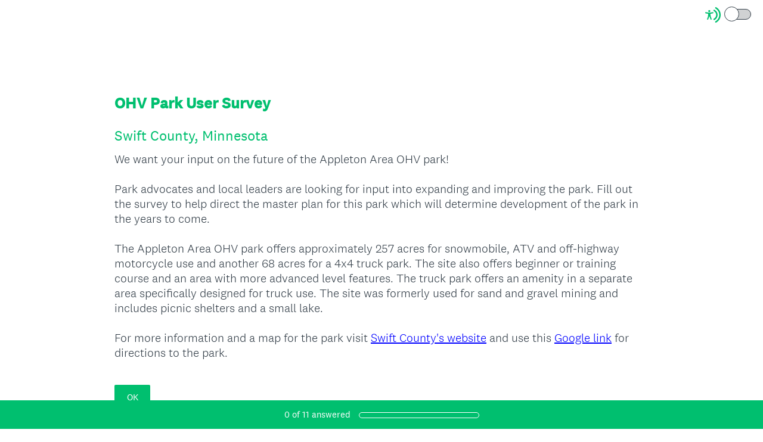

--- FILE ---
content_type: text/html; charset=UTF-8
request_url: https://www.surveymonkey.com/r/AppletonOHV
body_size: 11658
content:



<!DOCTYPE html>
<html lang="en" class="auto-scroll">
  <head>
    <title>OHV Park User Survey</title>
    <meta charset="utf-8">
    
        <meta name="twitter:card" content="summary_large_image">
        <meta property="og:title" content="OHV Park User Survey" />
        <meta property="og:image" content="https://www.surveymonkey.com/collect/images/default_custom_meta_image.jpg" />
        <meta property="og:description" content="Take this survey powered by surveymonkey.com. Create your own surveys for free." />
    
    <meta name="keywords" content="questionnaire, questionnaires, questionaire, questionaires, free online survey, free online surveys" />
    
        <meta name="description" content="Web survey powered by SurveyMonkey.com. Create your own online survey now with SurveyMonkey's expert certified FREE templates." />
    
    
        <link rel="image_src" href="https://prod.smassets.net/assets/responseweb/smlib.globaltemplates/17.13.0/assets/sm_logo_fb.png" />
    
    <meta name="viewport" content="width=device-width, initial-scale=1, user-scalable=yes" /><meta http-equiv="content-language" content="en" />
    
        
            <meta name="robots" content="noindex, follow" />
        
    

    
  
  <script src="https://prod.smassets.net/assets/responseweb/smlib.metrics-client-bundle-min.2c067a0e.js" 
    ></script>
    <script src="https://prod.smassets.net/assets/responseweb/smlib.metrics-product-analytics-bundle-min.af0569ce.js" 
     async="async" ></script>
    
  
  
  
  
  
  <script >
    (function() {
      function initializeTracker() {
        SM.MetricsTracker.initialize(
        // config_start
        {
          "user": {
            "id": 1,
            "isAuthenticated": false
          },
          "amplitudeToken": "beb247315464a13bc86a0940b8c9bf9f","country": null
        }
        // config_end
        );
      }

      if (window.SM && window.SM.MetricsTracker) {
        initializeTracker();
      } else {
        document.addEventListener('MetricsReady', initializeTracker);
      }
    }());
  </script>

    
    
    <link rel="dns-prefetch" href="//www.google-analytics.com" />
    <link rel="dns-prefetch" href="//fonts.gstatic.com" />
    <link rel="dns-prefetch" href="//bam-cell.nr-data.net" />
    <link rel="dns-prefetch" href="//cdn.signalfx.com" />
    <link rel="preconnect" href="//www.google-analytics.com" />
    <link rel="preconnect" href="//fonts.gstatic.com" />
    <link rel="preconnect" href="//bam-cell.nr-data.net" />
    <link rel="preconnect" href="//cdn.signalfx.com" />
    <meta name="google-site-verification" content="T6bFSmsnquJ-zUSMV3Kku9K413VJ80KjprWnV_Bv5lw" />
    <!--[if lt IE 9]>
        <script src="https://prod.smassets.net/assets/responseweb/smlib.ui-html5-bundle-min.bbd1e809.js" 
    ></script>
    <![endif]-->
    
    <!--[if (gt IE 8)|(!IE)]><!-->
    
      
    

    <!--<![endif]-->
    
    
        
          
            <link type="text/css" rel="stylesheet" href="https://prod.smassets.net/assets/responseweb/responseweb-base-bundle-min.1fb3cc35.css" 
     async="true"  />
          
          <link type="text/css" rel="stylesheet" href="https://prod.smassets.net/assets/responseweb/smlib.surveytemplates-survey_page-bundle-min.c76da637.css" 
     async="true"  />
          
            <link id="themeCssLink" rel="stylesheet" href="https://secure.surveymonkey.com/r/themes/4.36.4_4510354_palette-1_FB465018-C9B1-4DB8-86CE-81E95859710C.css" async />
          
          <link rel="stylesheet" href="https://cdn.smassets.net/assets/wds/4_20_2/wds-react/wds-react.min.css">
          <link type="text/css" rel="stylesheet" href="https://prod.smassets.net/assets/responseweb/responseweb-responsewebPkgs-bundle-min.614c8463.css" 
     async="true"  />
        
    
    
    
    
    
    
    <div data-sm-is-mobile></div>
<script id="versionChangedModal" type="text/html">
    <div id="versionChangedModalContainer" class="dialog dialog-b version-dialog">
        <div class="dialog-title-bar">
            <h5>
                <span class="smf-icon notranslate">!</span>
                 This survey was modified by its creator
            </h5>
            <div class="version-warning-text">
                For questions on the page you’re currently on, you’ll need to re-submit your answers. Your answers for previous pages are saved (you’ll see them when you click OK). Survey creators usually make changes only when it’s vital to the data, so thank you for your patience.
            </div>
        </div>
        <div class="dialog-btn-bar clearfix">
            <button class="wds-button wds-button--util dialog-close-btn wds-button--sm btn-txt-primary" id="OK-btn" href="#"> OK</button>
        </div>
    </div>
</script>
    <script type="text/html" id="dialog-title-bar-template">
    <div class="dialog-title-bar">
        <h5><%title%></h5>
    </div>
</script>
<script type="text/html" id="dialog-close-btn-template">
    <a class="dialog-close-btn cbmain" href="#" data-icon="D"></a>
</script>
<script type="text/html" id="dialog-close-btn-template-b">
    <a class="dialog-close-btn cb-dialog-b smf-icon" href="#">å</a>
</script>
<script type="text/html" id="dialog-overlay-template">
    <div class="dialog-overlay<%#isModal%> dialog-overlay-modal<%/isModal%>"></div>
</script>
<script type="text/html" id="dialog-container-template">
    <div class="dialog-container"></div>
</script>
    <link type="text/css" rel="stylesheet" href="https://prod.smassets.net/assets/responseweb/responseweb-version-bundle-min.db31b6fc.css" 
     async="true"  />
    
<link rel="shortcut icon" href="/favicon1.ico" />
    <script src="https://prod.smassets.net/assets/responseweb/responseweb-jquery-bundle-min.a17eeae3.js" 
    ></script>
    
        <script src="https://prod.smassets.net/assets/responseweb/responseweb-response-bundle-min.400dc3c7.js" 
    ></script>
    
    
    
    
    <script>
        document.domain = 'surveymonkey.com';
    </script>
    
    
    
        <script src="https://prod.smassets.net/assets/responseweb/smlib.surveytemplates-sm-react-bundle-min.a68d6acc.js" 
    ></script>
        <script src="https://prod.smassets.net/assets/responseweb/smlib.surveytemplates-sm-polyfill-bundle-min.ef0f0b28.js" 
    ></script>
        <script src="https://prod.smassets.net/assets/responseweb/responseweb-responsewebPkgs_hybrid-bundle-min.c5123b09.js" 
    ></script>
    
    <script src="https://prod.smassets.net/assets/responseweb/responseweb-ui_bundle-bundle-min.a165823c.js" 
    ></script>
    <script src="https://cdn.signalfx.com/o11y-gdi-rum/v0.19.3/splunk-otel-web.js" crossorigin="anonymous"></script>
    <script type="text/javascript">
      window.SplunkRum && window.SplunkRum.init({
          beaconUrl: 'https://rum-ingest.us1.signalfx.com/v1/rum',
          rumAuth: 'QJxCOMQAuo1Z38hup8cdCQ',
          app: 'responseweb',
          environment: 'prod',
          tracer: {
            sampler: new SplunkRum.SessionBasedSampler({
              ratio: 1
            })
          }
        });
    </script>

    
<link rel="canonical" href="https://www.surveymonkey.com/r/AppletonOHV" /></head>

  <!--[if lt IE 7 ]>
  <body id="patas" class="translate survey-body ie ie6">
  <![endif]-->
  <!--[if IE 7 ]>
  <body id="patas" class="translate survey-body ie ie7">
  <![endif]-->
  <!--[if IE 8 ]>
  <body id="patas" class="translate survey-body ie ie8">
  <![endif]-->
  <!--[if IE 9 ]>
  <body id="patas" class="translate survey-body ie ie9">
  <![endif]-->
  <!--[if gt IE 9]>
  <body id="patas" class="translate survey-body ie modern-browser">
  <![endif]-->
  <!--[if (gt IE 9)|(!IE)]><!-->
  <body id="patas" class="translate survey-body modern-browser">
  <!--<![endif]-->
        
    
    
    
    
        
    

    








<!-- Textured Paper, Seamless Paper Texture and Escheresque are from subtlepatterns.com. Made available under CC BY-SA 3.0 License: http://creativecommons.org/licenses/by-sa/3.0/legalcode. -->
<!-- You cannot remove or modify any notice of copyright, trademark or other proprietary right, or any other copyright management information or metadata from wherever it is embedded in the content. -->



<main class="v3theme text_center">
    
    
    
        
    
    
    
    <article data-page-id="128712719" class="survey-page survey-page-white auto-scroll">

        <header class="survey-page-header">
            
                







    <div class="survey-header-controls">
        
        
            <div class="toggle-items-container" tabindex="0" aria-label="Screen Reader Mode" aria-describedby="tooltip">
                <span class="accessibility-icon" role="img" aria-labelledby="screen-reader-mode-icon" ><svg width="16" height="16" viewBox="0 0 16 16" fill="none" xmlns="http://www.w3.org/2000/svg">
<title id="screen-reader-mode-icon">Screen Reader Mode Icon</title>
<path fill-rule="evenodd" clip-rule="evenodd" d="M11.3487 0.0947572C14.1955 1.67594 16 4.67914 16 7.99884C16 11.3204 14.1935 14.325 11.3441 15.9055C10.9805 16.1072 10.5224 15.9755 10.3209 15.6114C10.1195 15.2473 10.2509 14.7886 10.6146 14.5869C12.9898 13.2695 14.4945 10.7668 14.4945 7.99884C14.4945 5.23241 12.9915 2.73091 10.6184 1.41284C10.2549 1.21092 10.1236 0.75216 10.3253 0.388184C10.527 0.0242077 10.9852 -0.10716 11.3487 0.0947572ZM9.60113 2.72263C11.5833 3.7122 12.8633 5.74103 12.8633 7.99884C12.8633 10.2623 11.5768 12.2953 9.58697 13.2821C9.21444 13.4668 8.76288 13.3142 8.57837 12.9412C8.39386 12.5682 8.54629 12.1161 8.91882 11.9314C10.4006 11.1966 11.3578 9.68383 11.3578 7.99884C11.3578 6.31805 10.4054 4.80846 8.92932 4.07153C8.55728 3.88579 8.40607 3.43325 8.59158 3.06076C8.77709 2.68827 9.2291 2.53689 9.60113 2.72263Z"/>
<path d="M4.20162 9.56261L3.12244 12.595C3.09591 12.671 3.05473 12.7408 3.00131 12.8004C2.94789 12.86 2.88331 12.9081 2.81135 12.942C2.70326 12.9935 2.58256 13.0113 2.46455 12.993C2.34653 12.9747 2.23651 12.9212 2.14844 12.8392C2.06036 12.7573 1.9982 12.6506 1.96981 12.5327C1.94143 12.4148 1.94811 12.2909 1.989 12.1769L2.74141 10.058C2.80112 9.89856 2.8483 9.73455 2.88249 9.56752C2.9129 9.39793 2.93463 9.22685 2.9476 9.05497C2.97654 8.74474 2.99704 8.40876 3.01272 8.08627C3.02839 7.76378 3.03924 7.4511 3.04768 7.19237C3.05854 6.86988 2.97292 6.84904 2.7185 6.78773L2.66545 6.77546L0.495036 6.35978C0.416976 6.34578 0.342398 6.31627 0.275569 6.27292C0.208739 6.22958 0.15097 6.17326 0.105567 6.10719C0.0381176 6.00709 0.00139149 5.8889 3.87609e-05 5.76756C-0.00131397 5.64623 0.0327677 5.52722 0.0979684 5.4256C0.163169 5.32397 0.256556 5.24431 0.366305 5.19669C0.476055 5.14908 0.597231 5.13565 0.714489 5.15811L3.04648 5.60322C3.13932 5.6118 3.22976 5.62284 3.32501 5.63387C3.61199 5.67386 3.90113 5.69557 4.19077 5.69886C4.55131 5.6917 4.91118 5.66428 5.26874 5.61671C5.37726 5.60445 5.47975 5.59096 5.58224 5.58115L7.7828 5.16179C7.93892 5.12887 8.1015 5.16017 8.23497 5.24885C8.30112 5.29437 8.35772 5.3528 8.40148 5.42075C8.44524 5.4887 8.47528 5.56482 8.48986 5.64468C8.50445 5.72454 8.50328 5.80655 8.48643 5.88595C8.46959 5.96535 8.43739 6.04055 8.39172 6.10719C8.34694 6.17368 8.2897 6.23054 8.22328 6.27451C8.15687 6.31849 8.08258 6.34871 8.00467 6.36346L5.90178 6.76565C5.83184 6.7816 5.76914 6.79263 5.71367 6.80121C5.49422 6.83923 5.3857 6.85885 5.39897 7.17643C5.40861 7.40818 5.43634 7.6853 5.47252 7.97469C5.51472 8.31434 5.57019 8.67484 5.62806 9.00469C5.66544 9.22173 5.70041 9.39585 5.74864 9.56261C5.79687 9.72938 5.8439 9.89982 5.91625 10.1046L6.65298 12.1769C6.69388 12.2909 6.70056 12.4148 6.67217 12.5327C6.64379 12.6506 6.58162 12.7573 6.49355 12.8392C6.40547 12.9212 6.29545 12.9747 6.17744 12.993C6.05942 13.0113 5.93872 12.9935 5.83064 12.942C5.75868 12.9081 5.6941 12.86 5.64068 12.8004C5.58726 12.7408 5.54608 12.671 5.51954 12.595L4.43675 9.56874L4.31617 9.34435L4.19559 9.56261H4.20162ZM4.24865 3C4.49498 2.99979 4.73377 3.08645 4.92432 3.24521C5.11487 3.40397 5.24539 3.62501 5.29364 3.87067C5.34189 4.11632 5.30488 4.37139 5.18892 4.59241C5.07296 4.81342 4.88523 4.98671 4.65771 5.08275C4.43019 5.17878 4.17697 5.19161 3.94119 5.11906C3.70541 5.04651 3.50166 4.89306 3.36467 4.68486C3.22768 4.47667 3.16591 4.2266 3.1899 3.97729C3.21389 3.72797 3.32215 3.49483 3.49624 3.31759C3.59485 3.2168 3.71211 3.13685 3.84124 3.08234C3.97037 3.02784 4.10883 2.99985 4.24865 3Z"/>
</svg>
 </span>
                <div class="classic-oqaat-toggle-container">
                    <label for="classic-oqaat-toggle" class="oqaat-toggle-switch">
                        <input class="classic-oqaat-input OQAAT" role="switch" aria-label="Survey Format Toggle" aria-describedby="tooltip" id="classic-oqaat-toggle" placeholder="toggle survey format " type="checkbox" value="/r/AppletonOHV?survey_format=CLASSIC" >
                        <span class="oqaat-slider round"></span>
                    </label>
                </div>
                <div class="toggle-tooltip" id="tooltip" role="tooltip">
                    
                        <p>Check <b>SCREEN READER MODE</b> to make this survey compatible with screen readers.</p>
                    
                    <div class="tooltip-close-btn" role="button"></div>
                    <span class="tip"></span>
                </div>
            </div>
        
        
    </div>


<span id="version-changed" style="visibility: hidden" version-changed=False></span>


            
        </header>

        <section class="survey-page-body
            ">

            <div
                id="new-commenting-sheet"
                data-survey-id="286541661"
                data-mentioned-comment-id='None'
                data-language-code='en'
                data-sm-comment-sheet
            >
            </div>

            
                
    <div class="survey-title-container clearfix  survey-title-align-left has-survey-title ">
        <div class="survey-title-table-wrapper">
            
                <table role="presentation" class="survey-title-table table-reset">
                    <tbody>
                    <tr>
                        
                            <td class="survey-title-cell">
                                <h1 class="survey-title user-generated notranslate">
                                        <span class="title-text">
                                            
                                                OHV Park User Survey
                                            
                                        </span>
                                </h1>
                            </td>
                        
                    </tr>
                    </tbody>
                </table>
            
        </div>
    </div>







    <div class="page-title-container page-title-container-v3 clearfix">
        
            
            <div class="notranslate">
                <h2 class="page-title-wrapper clearfix">
                    <span class="page-number">
                    
                    </span>

                    <span class="page-title user-generated">
                    
                        Swift County, Minnesota
                    
                    </span>
                </h2>
            </div>
        
    </div>



    <div class="h3 page-subtitle overlay user-generated notranslate" role="heading" aria-level="3"><div>We want your input on the future of the Appleton Area OHV park!<br><br>Park advocates and local leaders are looking for input into expanding and improving the park.&nbsp;Fill out the survey to help direct the master plan for this park which will determine development of the park in the years to come.<br><br>The Appleton Area OHV park offers approximately 257 acres for snowmobile, ATV and off-highway motorcycle use and another 68 acres for a 4x4 truck park. The site also offers beginner or training course and an area with more advanced level features. The truck park offers an amenity in a separate area specifically designed for truck use. The site was formerly used for sand and gravel mining and includes picnic shelters and a small lake.&nbsp;<br><br>For more information and a map for the park visit <a href="https://www.swiftcounty.com/index.asp?Type=B_BASIC&amp;SEC={BA308AAB-A53D-49C0-902B-0E794F198961}" rel="nofollow" target="_blank">Swift County's website</a> and use this <a href="https://www.google.com/maps/dir//appleton+area+ohv+park/@45.1520333,-96.1502519,10z/data=!4m8!4m7!1m0!1m5!1m1!1s0x52cb10b486e42c69:0x29ebafa053d530b8!2m2!1d-95.9927222!2d45.2197359" rel="nofollow" target="_blank">Google&nbsp;link</a> for directions to the park.</div>
            <button class="new-button ok-button user-generated notranslate" type="submit">
                OK
            </button>
        
    </div>





            

            <form name="surveyForm"
                  action=""
                  method="post"
                  enctype="multipart/form-data"
                  novalidate
                  data-survey-page-form
            >
                
	


                
                    <div class="questions clearfix">

    

        <div class="question-click-shield" tabindex="-1"></div><div class="question-row clearfix overlay
                   "  tabindex="-1" >

  
<div data-question-type="open_ended_single"
     data-rq-question-type="open_ended"
     class="question-container
    
    ">

    <div id="question-field-489820981"
        data-qnumber="1"
        data-qdispnumber="1"
        data-question-id="489820981"
        class=" question-open-ended-single qn question single"
        
        
    >
        
        
            <h3 class="screenreader-only">Question Title</h3><div class=" question-fieldset question-legend"  >
                
                
                <h4 id="question-title-489820981" class=" question-title-container ">
                    <span class="required-asterisk notranslate">
                            *
                        </span>

                    
                        <span class="question-number notranslate">
                            1<span class="question-dot">.</span>
                        </span>
                    
                    
                <span class="user-generated notranslate
                ">
                Zip Code:</span>
                
                    
                </h4>
                <div class="question-body clearfix notranslate ">
                    
    

    
      <div
        id="open-ended-single_489820981"
        data-question-id=489820981
        data-response=""
        data-sm-open-single
        maxlength=20000
        data-ng="true"
        
        data-size="50"
        data-labeledby="question-title-489820981"
        >
      </div>
    

    

                </div>
            </div>
    </div>
</div>
                <button id="489820981-ok" class="new-button ok-button user-generated notranslate hide" type="submit">
                    OK
                </button>
            </div><div class="question-click-shield" tabindex="-1"></div><div class="question-row clearfix overlay
                   "  tabindex="-1" ><div data-question-type="multiple_choice_vertical_two_col"
     data-rq-question-type="multiple_choice_vertical_two_col"
     class="question-container
    
    ">

    <div id="question-field-489831832"
        data-qnumber="2"
        data-qdispnumber="2"
        data-question-id="489831832"
        class=" question-multiple-choice qn question vertical_two_col"
        
        
    >
        
        
            <h3 class="screenreader-only">Question Title</h3><fieldset class=" question-fieldset"  >
                <legend class="question-legend">
                    
                    
                    <h4 id="question-title-489831832" class="
                     question-title-container ">
                        <span class="required-asterisk notranslate">
                                *
                            </span>

                        
                            <span class="question-number notranslate">
                                2<span class="question-dot">.</span>
                            </span>
                        
                        
                <span class="user-generated notranslate
                ">
                Age (please check all that apply if you are filling out for group/family):</span>
                
                        
                    </h4>
                </legend>
                <div class="question-body clearfix notranslate ">
                    
    
        
            <div class="answer-option-col
                            answer-option-col-2"
            >
        
        <div class="answer-option-cell
                    "
            data-answer-id=3237490940
        >
            
    
    
    

    
        
        
        
        
        
    

    
    

    <div data-sm-checkbox class="checkbox-button-container ">
        <input id="489831832_3237490940"
               name="489831832[]"
               type="checkbox"
               class="checkbox-button-input  "
               value="3237490940"
               
               
               
        />
        <label class="answer-label checkbox-button-label no-touch touch-sensitive clearfix
                
                "
               for="489831832_3237490940">

            <span class="checkbox-button-display ">
            </span>


            
                <span class="checkbox-button-label-text question-body-font-theme user-generated ">
                    0-15
                    
                </span>
            
        </label>
        
    </div>


        </div>

        

        
    
        
        <div class="answer-option-cell
                    "
            data-answer-id=3237490941
        >
            
    
    
    

    
        
        
        
        
        
    

    
    

    <div data-sm-checkbox class="checkbox-button-container ">
        <input id="489831832_3237490941"
               name="489831832[]"
               type="checkbox"
               class="checkbox-button-input  "
               value="3237490941"
               
               
               
        />
        <label class="answer-label checkbox-button-label no-touch touch-sensitive clearfix
                
                "
               for="489831832_3237490941">

            <span class="checkbox-button-display ">
            </span>


            
                <span class="checkbox-button-label-text question-body-font-theme user-generated ">
                    16-21
                    
                </span>
            
        </label>
        
    </div>


        </div>

        

        
    
        
        <div class="answer-option-cell
                    "
            data-answer-id=3237490942
        >
            
    
    
    

    
        
        
        
        
        
    

    
    

    <div data-sm-checkbox class="checkbox-button-container ">
        <input id="489831832_3237490942"
               name="489831832[]"
               type="checkbox"
               class="checkbox-button-input  "
               value="3237490942"
               
               
               
        />
        <label class="answer-label checkbox-button-label no-touch touch-sensitive clearfix
                
                "
               for="489831832_3237490942">

            <span class="checkbox-button-display ">
            </span>


            
                <span class="checkbox-button-label-text question-body-font-theme user-generated ">
                    22-35
                    
                </span>
            
        </label>
        
    </div>


        </div>

        

        
            </div>
        
    
        
            <div class="answer-option-col
                            answer-option-col-2"
            >
        
        <div class="answer-option-cell
                    "
            data-answer-id=3237490943
        >
            
    
    
    

    
        
        
        
        
        
    

    
    

    <div data-sm-checkbox class="checkbox-button-container ">
        <input id="489831832_3237490943"
               name="489831832[]"
               type="checkbox"
               class="checkbox-button-input  "
               value="3237490943"
               
               
               
        />
        <label class="answer-label checkbox-button-label no-touch touch-sensitive clearfix
                
                "
               for="489831832_3237490943">

            <span class="checkbox-button-display ">
            </span>


            
                <span class="checkbox-button-label-text question-body-font-theme user-generated ">
                    36-54
                    
                </span>
            
        </label>
        
    </div>


        </div>

        

        
    
        
        <div class="answer-option-cell
                    "
            data-answer-id=3237490944
        >
            
    
    
    

    
        
        
        
        
        
    

    
    

    <div data-sm-checkbox class="checkbox-button-container ">
        <input id="489831832_3237490944"
               name="489831832[]"
               type="checkbox"
               class="checkbox-button-input  "
               value="3237490944"
               
               
               
        />
        <label class="answer-label checkbox-button-label no-touch touch-sensitive clearfix
                
                "
               for="489831832_3237490944">

            <span class="checkbox-button-display ">
            </span>


            
                <span class="checkbox-button-label-text question-body-font-theme user-generated ">
                    55+
                    
                </span>
            
        </label>
        
    </div>


        </div>

        

        
            </div>
        
    
    
    

    
    

    
    


                </div>
            </fieldset>
    </div>
</div>

    
                <button id="489831832-ok" class="new-button ok-button user-generated notranslate hide" type="submit">
                    OK
                </button>
            </div><div class="question-click-shield" tabindex="-1"></div><div class="question-row clearfix overlay
                   "  tabindex="-1" >

  
<div data-question-type="open_ended_single"
     data-rq-question-type="open_ended"
     class="question-container
    
    ">

    <div id="question-field-489832057"
        data-qnumber="3"
        data-qdispnumber="3"
        data-question-id="489832057"
        class=" question-open-ended-single qn question single"
        
        
    >
        
        
            <h3 class="screenreader-only">Question Title</h3><div class=" question-fieldset question-legend"  >
                
                
                <h4 id="question-title-489832057" class=" question-title-container ">
                    <span class="required-asterisk notranslate">
                            *
                        </span>

                    
                        <span class="question-number notranslate">
                            3<span class="question-dot">.</span>
                        </span>
                    
                    
                <span class="user-generated notranslate
                ">
                How many people in your party?</span>
                
                    
                </h4>
                <div class="question-body clearfix notranslate ">
                    
    

    
      <div
        id="open-ended-single_489832057"
        data-question-id=489832057
        data-response=""
        data-sm-open-single
        maxlength=20000
        data-ng="true"
        
        data-size="50"
        data-labeledby="question-title-489832057"
        >
      </div>
    

    

                </div>
            </div>
    </div>
</div>
                <button id="489832057-ok" class="new-button ok-button user-generated notranslate hide" type="submit">
                    OK
                </button>
            </div><div class="question-click-shield" tabindex="-1"></div><div class="question-row clearfix overlay
                   "  tabindex="-1" >

  
<div data-question-type="open_ended_single"
     data-rq-question-type="open_ended"
     class="question-container
    
    ">

    <div id="question-field-489832671"
        data-qnumber="4"
        data-qdispnumber="4"
        data-question-id="489832671"
        class=" question-open-ended-single qn question single"
        
        
    >
        
        
            <h3 class="screenreader-only">Question Title</h3><div class=" question-fieldset question-legend"  >
                
                
                <h4 id="question-title-489832671" class=" question-title-container ">
                    <span class="required-asterisk notranslate">
                            *
                        </span>

                    
                        <span class="question-number notranslate">
                            4<span class="question-dot">.</span>
                        </span>
                    
                    
                <span class="user-generated notranslate
                ">
                How many miles do you travel to get to the park?</span>
                
                    
                </h4>
                <div class="question-body clearfix notranslate ">
                    
    

    
      <div
        id="open-ended-single_489832671"
        data-question-id=489832671
        data-response=""
        data-sm-open-single
        maxlength=20000
        data-ng="true"
        
        data-size="50"
        data-labeledby="question-title-489832671"
        >
      </div>
    

    

                </div>
            </div>
    </div>
</div>
                <button id="489832671-ok" class="new-button ok-button user-generated notranslate hide" type="submit">
                    OK
                </button>
            </div><div class="question-click-shield" tabindex="-1"></div><div class="question-row clearfix overlay
                   "  tabindex="-1" ><div data-question-type="multiple_choice_vertical"
     data-rq-question-type="multiple_choice_vertical"
     class="question-container
    
    ">

    <div id="question-field-489835361"
        data-qnumber="5"
        data-qdispnumber="5"
        data-question-id="489835361"
        class=" question-multiple-choice qn question vertical"
        
        
    >
        
        
            <h3 class="screenreader-only">Question Title</h3><fieldset class=" question-fieldset"  >
                <legend class="question-legend">
                    
                    
                    <h4 id="question-title-489835361" class="
                     question-title-container ">
                        <span class="required-asterisk notranslate">
                                *
                            </span>

                        
                            <span class="question-number notranslate">
                                5<span class="question-dot">.</span>
                            </span>
                        
                        
                <span class="user-generated notranslate
                ">
                How many times have you visited the park?</span>
                
                        
                    </h4>
                </legend>
                <div class="question-body clearfix notranslate ">
                    
    
        
            <div class=""
            >
        
        <div class="answer-option-cell
                    "
            data-answer-id=3237514976
        >
            
    
    
    

    
        
        
        
        
        
    

    
    

    <div data-sm-checkbox class="checkbox-button-container ">
        <input id="489835361_3237514976"
               name="489835361[]"
               type="checkbox"
               class="checkbox-button-input  "
               value="3237514976"
               
               
               
        />
        <label class="answer-label checkbox-button-label no-touch touch-sensitive clearfix
                
                "
               for="489835361_3237514976">

            <span class="checkbox-button-display ">
            </span>


            
                <span class="checkbox-button-label-text question-body-font-theme user-generated ">
                    0 - Never visited
                    
                </span>
            
        </label>
        
    </div>


        </div>

        

        
    
        
        <div class="answer-option-cell
                    "
            data-answer-id=3237514977
        >
            
    
    
    

    
        
        
        
        
        
    

    
    

    <div data-sm-checkbox class="checkbox-button-container ">
        <input id="489835361_3237514977"
               name="489835361[]"
               type="checkbox"
               class="checkbox-button-input  "
               value="3237514977"
               
               
               
        />
        <label class="answer-label checkbox-button-label no-touch touch-sensitive clearfix
                
                "
               for="489835361_3237514977">

            <span class="checkbox-button-display ">
            </span>


            
                <span class="checkbox-button-label-text question-body-font-theme user-generated ">
                    1 - This is my first visit
                    
                </span>
            
        </label>
        
    </div>


        </div>

        

        
    
        
        <div class="answer-option-cell
                    "
            data-answer-id=3237514978
        >
            
    
    
    

    
        
        
        
        
        
    

    
    

    <div data-sm-checkbox class="checkbox-button-container ">
        <input id="489835361_3237514978"
               name="489835361[]"
               type="checkbox"
               class="checkbox-button-input  "
               value="3237514978"
               
               
               
        />
        <label class="answer-label checkbox-button-label no-touch touch-sensitive clearfix
                
                "
               for="489835361_3237514978">

            <span class="checkbox-button-display ">
            </span>


            
                <span class="checkbox-button-label-text question-body-font-theme user-generated ">
                    2-10 - I've visited a few times
                    
                </span>
            
        </label>
        
    </div>


        </div>

        

        
    
        
        <div class="answer-option-cell
                    "
            data-answer-id=3237514979
        >
            
    
    
    

    
        
        
        
        
        
    

    
    

    <div data-sm-checkbox class="checkbox-button-container ">
        <input id="489835361_3237514979"
               name="489835361[]"
               type="checkbox"
               class="checkbox-button-input  "
               value="3237514979"
               
               
               
        />
        <label class="answer-label checkbox-button-label no-touch touch-sensitive clearfix
                
                "
               for="489835361_3237514979">

            <span class="checkbox-button-display ">
            </span>


            
                <span class="checkbox-button-label-text question-body-font-theme user-generated ">
                    10+ - I'm a regular visitor
                    
                </span>
            
        </label>
        
    </div>


        </div>

        

        
            </div>
        
    
    
    

    
    

    
    


                </div>
            </fieldset>
    </div>
</div>

    
                <button id="489835361-ok" class="new-button ok-button user-generated notranslate hide" type="submit">
                    OK
                </button>
            </div><div class="question-click-shield" tabindex="-1"></div><div class="question-row clearfix overlay
                   "  tabindex="-1" ><div data-question-type="multiple_choice_vertical"
     data-rq-question-type="multiple_choice_vertical"
     class="question-container
    
    ">

    <div id="question-field-489836349"
        data-qnumber="6"
        data-qdispnumber="6"
        data-question-id="489836349"
        class=" question-multiple-choice qn question vertical"
        
        
    >
        
        
            <h3 class="screenreader-only">Question Title</h3><fieldset class=" question-fieldset"  >
                <legend class="question-legend">
                    
                    
                    <h4 id="question-title-489836349" class="
                     question-title-container ">
                        <span class="required-asterisk notranslate">
                                *
                            </span>

                        
                            <span class="question-number notranslate">
                                6<span class="question-dot">.</span>
                            </span>
                        
                        
                <span class="user-generated notranslate
                ">
                How long is your typical stay?</span>
                
                        
                    </h4>
                </legend>
                <div class="question-body clearfix notranslate ">
                    
    
        
            <div class=""
            >
        
        <div class="answer-option-cell
                    "
            data-answer-id=3237522008
        >
            
    
    
    

    
        
        
        
        
        
    

    
    

    <div data-sm-checkbox class="checkbox-button-container ">
        <input id="489836349_3237522008"
               name="489836349[]"
               type="checkbox"
               class="checkbox-button-input  "
               value="3237522008"
               
               
               
        />
        <label class="answer-label checkbox-button-label no-touch touch-sensitive clearfix
                
                "
               for="489836349_3237522008">

            <span class="checkbox-button-display ">
            </span>


            
                <span class="checkbox-button-label-text question-body-font-theme user-generated ">
                    Less than 1 hour
                    
                </span>
            
        </label>
        
    </div>


        </div>

        

        
    
        
        <div class="answer-option-cell
                    "
            data-answer-id=3237522009
        >
            
    
    
    

    
        
        
        
        
        
    

    
    

    <div data-sm-checkbox class="checkbox-button-container ">
        <input id="489836349_3237522009"
               name="489836349[]"
               type="checkbox"
               class="checkbox-button-input  "
               value="3237522009"
               
               
               
        />
        <label class="answer-label checkbox-button-label no-touch touch-sensitive clearfix
                
                "
               for="489836349_3237522009">

            <span class="checkbox-button-display ">
            </span>


            
                <span class="checkbox-button-label-text question-body-font-theme user-generated ">
                    1 - 2 hours
                    
                </span>
            
        </label>
        
    </div>


        </div>

        

        
    
        
        <div class="answer-option-cell
                    "
            data-answer-id=3237522010
        >
            
    
    
    

    
        
        
        
        
        
    

    
    

    <div data-sm-checkbox class="checkbox-button-container ">
        <input id="489836349_3237522010"
               name="489836349[]"
               type="checkbox"
               class="checkbox-button-input  "
               value="3237522010"
               
               
               
        />
        <label class="answer-label checkbox-button-label no-touch touch-sensitive clearfix
                
                "
               for="489836349_3237522010">

            <span class="checkbox-button-display ">
            </span>


            
                <span class="checkbox-button-label-text question-body-font-theme user-generated ">
                    Full day
                    
                </span>
            
        </label>
        
    </div>


        </div>

        

        
    
        
        <div class="answer-option-cell
                    "
            data-answer-id=3237522011
        >
            
    
    
    

    
        
        
        
        
        
    

    
    

    <div data-sm-checkbox class="checkbox-button-container ">
        <input id="489836349_3237522011"
               name="489836349[]"
               type="checkbox"
               class="checkbox-button-input  "
               value="3237522011"
               
               
               
        />
        <label class="answer-label checkbox-button-label no-touch touch-sensitive clearfix
                
                "
               for="489836349_3237522011">

            <span class="checkbox-button-display ">
            </span>


            
                <span class="checkbox-button-label-text question-body-font-theme user-generated ">
                    Multiple days
                    
                </span>
            
        </label>
        
    </div>


        </div>

        

        
            </div>
        
    
    
    
        
        
        
        
        

        <div class="other-answer-container other-answer-option-container" data-answer-id=3237546757>
            
                
                    
    
    
    

    
        
        
        
        
        
    

    
    

    <div data-sm-checkbox class="checkbox-button-container ">
        <input id="489836349_3237546757"
               name="489836349[]"
               type="checkbox"
               class="checkbox-button-input  "
               value="3237546757"
               
               
                   data-other-answer
               
               
        />
        <label class="answer-label checkbox-button-label no-touch touch-sensitive clearfix
                
                "
               for="489836349_3237546757">

            <span class="checkbox-button-display ">
            </span>


            
                <span class="checkbox-button-label-text question-body-font-theme user-generated ">
                    Other (please specify)
                    
                </span>
            
        </label>
        
    </div>

                
            
            
    
    
        <input id="489836349_other"
               name="489836349_other"
               type="text"
               class="text other-answer-text"
               maxlength=20000
               
               size="50"
               
                   aria-label="Other (please specify)"
               
               
               data-other-text />
    
    

        </div>
    

    
    

    
    


                </div>
            </fieldset>
    </div>
</div>

    
                <button id="489836349-ok" class="new-button ok-button user-generated notranslate hide" type="submit">
                    OK
                </button>
            </div><div class="question-click-shield" tabindex="-1"></div><div class="question-row clearfix overlay
                   "  tabindex="-1" ><div data-question-type="multiple_choice_vertical"
     data-rq-question-type="multiple_choice_vertical"
     class="question-container
    
    ">

    <div id="question-field-489837203"
        data-qnumber="7"
        data-qdispnumber="7"
        data-question-id="489837203"
        class=" question-multiple-choice qn question vertical"
        
        
    >
        
        
            <h3 class="screenreader-only">Question Title</h3><fieldset class=" question-fieldset"  >
                <legend class="question-legend">
                    
                    
                    <h4 id="question-title-489837203" class="
                     question-title-container ">
                        <span class="required-asterisk notranslate">
                                *
                            </span>

                        
                            <span class="question-number notranslate">
                                7<span class="question-dot">.</span>
                            </span>
                        
                        
                <span class="user-generated notranslate
                ">
                How did you learn about the park?</span>
                
                        
                    </h4>
                </legend>
                <div class="question-body clearfix notranslate ">
                    
    
        
            <div class=""
            >
        
        <div class="answer-option-cell
                    "
            data-answer-id=3237526539
        >
            
    
    
    

    
        
        
        
        
        
    

    
    

    <div data-sm-checkbox class="checkbox-button-container ">
        <input id="489837203_3237526539"
               name="489837203[]"
               type="checkbox"
               class="checkbox-button-input  "
               value="3237526539"
               
               
               
        />
        <label class="answer-label checkbox-button-label no-touch touch-sensitive clearfix
                
                "
               for="489837203_3237526539">

            <span class="checkbox-button-display ">
            </span>


            
                <span class="checkbox-button-label-text question-body-font-theme user-generated ">
                    Friend/family
                    
                </span>
            
        </label>
        
    </div>


        </div>

        

        
    
        
        <div class="answer-option-cell
                    "
            data-answer-id=3237526540
        >
            
    
    
    

    
        
        
        
        
        
    

    
    

    <div data-sm-checkbox class="checkbox-button-container ">
        <input id="489837203_3237526540"
               name="489837203[]"
               type="checkbox"
               class="checkbox-button-input  "
               value="3237526540"
               
               
               
        />
        <label class="answer-label checkbox-button-label no-touch touch-sensitive clearfix
                
                "
               for="489837203_3237526540">

            <span class="checkbox-button-display ">
            </span>


            
                <span class="checkbox-button-label-text question-body-font-theme user-generated ">
                    County website
                    
                </span>
            
        </label>
        
    </div>


        </div>

        

        
    
        
        <div class="answer-option-cell
                    "
            data-answer-id=3237526541
        >
            
    
    
    

    
        
        
        
        
        
    

    
    

    <div data-sm-checkbox class="checkbox-button-container ">
        <input id="489837203_3237526541"
               name="489837203[]"
               type="checkbox"
               class="checkbox-button-input  "
               value="3237526541"
               
               
               
        />
        <label class="answer-label checkbox-button-label no-touch touch-sensitive clearfix
                
                "
               for="489837203_3237526541">

            <span class="checkbox-button-display ">
            </span>


            
                <span class="checkbox-button-label-text question-body-font-theme user-generated ">
                    Facebook page
                    
                </span>
            
        </label>
        
    </div>


        </div>

        

        
            </div>
        
    
    
    
        
        
        
        
        

        <div class="other-answer-container other-answer-option-container" data-answer-id=3237526543>
            
                
                    
    
    
    

    
        
        
        
        
        
    

    
    

    <div data-sm-checkbox class="checkbox-button-container ">
        <input id="489837203_3237526543"
               name="489837203[]"
               type="checkbox"
               class="checkbox-button-input  "
               value="3237526543"
               
               
                   data-other-answer
               
               
        />
        <label class="answer-label checkbox-button-label no-touch touch-sensitive clearfix
                
                "
               for="489837203_3237526543">

            <span class="checkbox-button-display ">
            </span>


            
                <span class="checkbox-button-label-text question-body-font-theme user-generated ">
                    Other (please specify)
                    
                </span>
            
        </label>
        
    </div>

                
            
            
    
    
        <input id="489837203_other"
               name="489837203_other"
               type="text"
               class="text other-answer-text"
               maxlength=20000
               
               size="50"
               
                   aria-label="Other (please specify)"
               
               
               data-other-text />
    
    

        </div>
    

    
    

    
    


                </div>
            </fieldset>
    </div>
</div>

    
                <button id="489837203-ok" class="new-button ok-button user-generated notranslate hide" type="submit">
                    OK
                </button>
            </div><div class="question-click-shield" tabindex="-1"></div><div class="question-row clearfix overlay
                   "  tabindex="-1" ><div data-question-type="multiple_choice_vertical_two_col"
     data-rq-question-type="multiple_choice_vertical_two_col"
     class="question-container
    
    ">

    <div id="question-field-489839571"
        data-qnumber="8"
        data-qdispnumber="8"
        data-question-id="489839571"
        class=" question-multiple-choice qn question vertical_two_col"
        
        
    >
        
        
            <h3 class="screenreader-only">Question Title</h3><fieldset class=" question-fieldset"  >
                <legend class="question-legend">
                    
                    
                    <h4 id="question-title-489839571" class="
                     question-title-container ">
                        <span class="required-asterisk notranslate">
                                *
                            </span>

                        
                            <span class="question-number notranslate">
                                8<span class="question-dot">.</span>
                            </span>
                        
                        
                <span class="user-generated notranslate
                ">
                Why do you visit the park? (Check all that apply)</span>
                
                        
                    </h4>
                </legend>
                <div class="question-body clearfix notranslate ">
                    
    
        
            <div class="answer-option-col
                            answer-option-col-2"
            >
        
        <div class="answer-option-cell
                    "
            data-answer-id=3237541668
        >
            
    
    
    

    
        
        
        
        
        
    

    
    

    <div data-sm-checkbox class="checkbox-button-container ">
        <input id="489839571_3237541668"
               name="489839571[]"
               type="checkbox"
               class="checkbox-button-input  "
               value="3237541668"
               
               
               
        />
        <label class="answer-label checkbox-button-label no-touch touch-sensitive clearfix
                
                "
               for="489839571_3237541668">

            <span class="checkbox-button-display ">
            </span>


            
                <span class="checkbox-button-label-text question-body-font-theme user-generated ">
                    ATV Class 1
                    
                </span>
            
        </label>
        
    </div>


        </div>

        

        
    
        
        <div class="answer-option-cell
                    "
            data-answer-id=3237541669
        >
            
    
    
    

    
        
        
        
        
        
    

    
    

    <div data-sm-checkbox class="checkbox-button-container ">
        <input id="489839571_3237541669"
               name="489839571[]"
               type="checkbox"
               class="checkbox-button-input  "
               value="3237541669"
               
               
               
        />
        <label class="answer-label checkbox-button-label no-touch touch-sensitive clearfix
                
                "
               for="489839571_3237541669">

            <span class="checkbox-button-display ">
            </span>


            
                <span class="checkbox-button-label-text question-body-font-theme user-generated ">
                    ATV Class 2
                    
                </span>
            
        </label>
        
    </div>


        </div>

        

        
    
        
        <div class="answer-option-cell
                    "
            data-answer-id=3237541670
        >
            
    
    
    

    
        
        
        
        
        
    

    
    

    <div data-sm-checkbox class="checkbox-button-container ">
        <input id="489839571_3237541670"
               name="489839571[]"
               type="checkbox"
               class="checkbox-button-input  "
               value="3237541670"
               
               
               
        />
        <label class="answer-label checkbox-button-label no-touch touch-sensitive clearfix
                
                "
               for="489839571_3237541670">

            <span class="checkbox-button-display ">
            </span>


            
                <span class="checkbox-button-label-text question-body-font-theme user-generated ">
                    4x4 Off-road Vehicle
                    
                </span>
            
        </label>
        
    </div>


        </div>

        

        
    
        
        <div class="answer-option-cell
                    "
            data-answer-id=3237541671
        >
            
    
    
    

    
        
        
        
        
        
    

    
    

    <div data-sm-checkbox class="checkbox-button-container ">
        <input id="489839571_3237541671"
               name="489839571[]"
               type="checkbox"
               class="checkbox-button-input  "
               value="3237541671"
               
               
               
        />
        <label class="answer-label checkbox-button-label no-touch touch-sensitive clearfix
                
                "
               for="489839571_3237541671">

            <span class="checkbox-button-display ">
            </span>


            
                <span class="checkbox-button-label-text question-body-font-theme user-generated ">
                    Off Highway Motorcycle
                    
                </span>
            
        </label>
        
    </div>


        </div>

        

        
    
        
        <div class="answer-option-cell
                    "
            data-answer-id=3237541672
        >
            
    
    
    

    
        
        
        
        
        
    

    
    

    <div data-sm-checkbox class="checkbox-button-container ">
        <input id="489839571_3237541672"
               name="489839571[]"
               type="checkbox"
               class="checkbox-button-input  "
               value="3237541672"
               
               
               
        />
        <label class="answer-label checkbox-button-label no-touch touch-sensitive clearfix
                
                "
               for="489839571_3237541672">

            <span class="checkbox-button-display ">
            </span>


            
                <span class="checkbox-button-label-text question-body-font-theme user-generated ">
                    Swim
                    
                </span>
            
        </label>
        
    </div>


        </div>

        

        
    
        
        <div class="answer-option-cell
                    "
            data-answer-id=3237541673
        >
            
    
    
    

    
        
        
        
        
        
    

    
    

    <div data-sm-checkbox class="checkbox-button-container ">
        <input id="489839571_3237541673"
               name="489839571[]"
               type="checkbox"
               class="checkbox-button-input  "
               value="3237541673"
               
               
               
        />
        <label class="answer-label checkbox-button-label no-touch touch-sensitive clearfix
                
                "
               for="489839571_3237541673">

            <span class="checkbox-button-display ">
            </span>


            
                <span class="checkbox-button-label-text question-body-font-theme user-generated ">
                    Fish
                    
                </span>
            
        </label>
        
    </div>


        </div>

        

        
    
        
        <div class="answer-option-cell
                    "
            data-answer-id=3237541674
        >
            
    
    
    

    
        
        
        
        
        
    

    
    

    <div data-sm-checkbox class="checkbox-button-container ">
        <input id="489839571_3237541674"
               name="489839571[]"
               type="checkbox"
               class="checkbox-button-input  "
               value="3237541674"
               
               
               
        />
        <label class="answer-label checkbox-button-label no-touch touch-sensitive clearfix
                
                "
               for="489839571_3237541674">

            <span class="checkbox-button-display ">
            </span>


            
                <span class="checkbox-button-label-text question-body-font-theme user-generated ">
                    Picnic Shelter
                    
                </span>
            
        </label>
        
    </div>


        </div>

        

        
            </div>
        
    
        
            <div class="answer-option-col
                            answer-option-col-2"
            >
        
        <div class="answer-option-cell
                    "
            data-answer-id=3237541675
        >
            
    
    
    

    
        
        
        
        
        
    

    
    

    <div data-sm-checkbox class="checkbox-button-container ">
        <input id="489839571_3237541675"
               name="489839571[]"
               type="checkbox"
               class="checkbox-button-input  "
               value="3237541675"
               
               
               
        />
        <label class="answer-label checkbox-button-label no-touch touch-sensitive clearfix
                
                "
               for="489839571_3237541675">

            <span class="checkbox-button-display ">
            </span>


            
                <span class="checkbox-button-label-text question-body-font-theme user-generated ">
                    Hiking/walking
                    
                </span>
            
        </label>
        
    </div>


        </div>

        

        
    
        
        <div class="answer-option-cell
                    "
            data-answer-id=3237541676
        >
            
    
    
    

    
        
        
        
        
        
    

    
    

    <div data-sm-checkbox class="checkbox-button-container ">
        <input id="489839571_3237541676"
               name="489839571[]"
               type="checkbox"
               class="checkbox-button-input  "
               value="3237541676"
               
               
               
        />
        <label class="answer-label checkbox-button-label no-touch touch-sensitive clearfix
                
                "
               for="489839571_3237541676">

            <span class="checkbox-button-display ">
            </span>


            
                <span class="checkbox-button-label-text question-body-font-theme user-generated ">
                    Mountain bike (Off-road non-motorized bike)
                    
                </span>
            
        </label>
        
    </div>


        </div>

        

        
    
        
        <div class="answer-option-cell
                    "
            data-answer-id=3237541677
        >
            
    
    
    

    
        
        
        
        
        
    

    
    

    <div data-sm-checkbox class="checkbox-button-container ">
        <input id="489839571_3237541677"
               name="489839571[]"
               type="checkbox"
               class="checkbox-button-input  "
               value="3237541677"
               
               
               
        />
        <label class="answer-label checkbox-button-label no-touch touch-sensitive clearfix
                
                "
               for="489839571_3237541677">

            <span class="checkbox-button-display ">
            </span>


            
                <span class="checkbox-button-label-text question-body-font-theme user-generated ">
                    Fat-tire bike
                    
                </span>
            
        </label>
        
    </div>


        </div>

        

        
    
        
        <div class="answer-option-cell
                    "
            data-answer-id=3237541678
        >
            
    
    
    

    
        
        
        
        
        
    

    
    

    <div data-sm-checkbox class="checkbox-button-container ">
        <input id="489839571_3237541678"
               name="489839571[]"
               type="checkbox"
               class="checkbox-button-input  "
               value="3237541678"
               
               
               
        />
        <label class="answer-label checkbox-button-label no-touch touch-sensitive clearfix
                
                "
               for="489839571_3237541678">

            <span class="checkbox-button-display ">
            </span>


            
                <span class="checkbox-button-label-text question-body-font-theme user-generated ">
                    Snowmobile
                    
                </span>
            
        </label>
        
    </div>


        </div>

        

        
    
        
        <div class="answer-option-cell
                    "
            data-answer-id=3237541679
        >
            
    
    
    

    
        
        
        
        
        
    

    
    

    <div data-sm-checkbox class="checkbox-button-container ">
        <input id="489839571_3237541679"
               name="489839571[]"
               type="checkbox"
               class="checkbox-button-input  "
               value="3237541679"
               
               
               
        />
        <label class="answer-label checkbox-button-label no-touch touch-sensitive clearfix
                
                "
               for="489839571_3237541679">

            <span class="checkbox-button-display ">
            </span>


            
                <span class="checkbox-button-label-text question-body-font-theme user-generated ">
                    Ice skating
                    
                </span>
            
        </label>
        
    </div>


        </div>

        

        
    
        
        <div class="answer-option-cell
                    "
            data-answer-id=3237541680
        >
            
    
    
    

    
        
        
        
        
        
    

    
    

    <div data-sm-checkbox class="checkbox-button-container ">
        <input id="489839571_3237541680"
               name="489839571[]"
               type="checkbox"
               class="checkbox-button-input  "
               value="3237541680"
               
               
               
        />
        <label class="answer-label checkbox-button-label no-touch touch-sensitive clearfix
                
                "
               for="489839571_3237541680">

            <span class="checkbox-button-display ">
            </span>


            
                <span class="checkbox-button-label-text question-body-font-theme user-generated ">
                    Ice fishing
                    
                </span>
            
        </label>
        
    </div>


        </div>

        

        
            </div>
        
    
    
    
        
        
        
        
        

        <div class="other-answer-container other-answer-option-container" data-answer-id=3237541682>
            
                
                    
    
    
    

    
        
        
        
        
        
    

    
    

    <div data-sm-checkbox class="checkbox-button-container ">
        <input id="489839571_3237541682"
               name="489839571[]"
               type="checkbox"
               class="checkbox-button-input  "
               value="3237541682"
               
               
                   data-other-answer
               
               
        />
        <label class="answer-label checkbox-button-label no-touch touch-sensitive clearfix
                
                "
               for="489839571_3237541682">

            <span class="checkbox-button-display ">
            </span>


            
                <span class="checkbox-button-label-text question-body-font-theme user-generated ">
                    Other (please specify)
                    
                </span>
            
        </label>
        
    </div>

                
            
            
    
    
        <input id="489839571_other"
               name="489839571_other"
               type="text"
               class="text other-answer-text"
               maxlength=20000
               
               size="50"
               
                   aria-label="Other (please specify)"
               
               
               data-other-text />
    
    

        </div>
    

    
    

    
    


                </div>
            </fieldset>
    </div>
</div>

    
                <button id="489839571-ok" class="new-button ok-button user-generated notranslate hide" type="submit">
                    OK
                </button>
            </div><div class="question-click-shield" tabindex="-1"></div><div class="question-row clearfix overlay
                   "  tabindex="-1" ><div data-question-type="multiple_choice_vertical_two_col"
     data-rq-question-type="multiple_choice_vertical_two_col"
     class="question-container
    
    ">

    <div id="question-field-489843281"
        data-qnumber="9"
        data-qdispnumber="9"
        data-question-id="489843281"
        class=" question-multiple-choice qn question vertical_two_col"
        
        
    >
        
        
            <h3 class="screenreader-only">Question Title</h3><fieldset class=" question-fieldset"  >
                <legend class="question-legend">
                    
                    
                    <h4 id="question-title-489843281" class="
                     question-title-container ">
                        <span class="required-asterisk notranslate">
                                *
                            </span>

                        
                            <span class="question-number notranslate">
                                9<span class="question-dot">.</span>
                            </span>
                        
                        
                <span class="user-generated notranslate
                ">
                What additional amenities/activities would you like to see at the park? (check all that apply)</span>
                
                        
                    </h4>
                </legend>
                <div class="question-body clearfix notranslate ">
                    
    
        
            <div class="answer-option-col
                            answer-option-col-2"
            >
        
        <div class="answer-option-cell
                    "
            data-answer-id=3237565413
        >
            
    
    
    

    
        
        
        
        
        
    

    
    

    <div data-sm-checkbox class="checkbox-button-container ">
        <input id="489843281_3237565413"
               name="489843281[]"
               type="checkbox"
               class="checkbox-button-input  "
               value="3237565413"
               
               
               
        />
        <label class="answer-label checkbox-button-label no-touch touch-sensitive clearfix
                
                "
               for="489843281_3237565413">

            <span class="checkbox-button-display ">
            </span>


            
                <span class="checkbox-button-label-text question-body-font-theme user-generated ">
                    Public bathroom
                    
                </span>
            
        </label>
        
    </div>


        </div>

        

        
    
        
        <div class="answer-option-cell
                    "
            data-answer-id=3237565414
        >
            
    
    
    

    
        
        
        
        
        
    

    
    

    <div data-sm-checkbox class="checkbox-button-container ">
        <input id="489843281_3237565414"
               name="489843281[]"
               type="checkbox"
               class="checkbox-button-input  "
               value="3237565414"
               
               
               
        />
        <label class="answer-label checkbox-button-label no-touch touch-sensitive clearfix
                
                "
               for="489843281_3237565414">

            <span class="checkbox-button-display ">
            </span>


            
                <span class="checkbox-button-label-text question-body-font-theme user-generated ">
                    Playground
                    
                </span>
            
        </label>
        
    </div>


        </div>

        

        
    
        
        <div class="answer-option-cell
                    "
            data-answer-id=3237565415
        >
            
    
    
    

    
        
        
        
        
        
    

    
    

    <div data-sm-checkbox class="checkbox-button-container ">
        <input id="489843281_3237565415"
               name="489843281[]"
               type="checkbox"
               class="checkbox-button-input  "
               value="3237565415"
               
               
               
        />
        <label class="answer-label checkbox-button-label no-touch touch-sensitive clearfix
                
                "
               for="489843281_3237565415">

            <span class="checkbox-button-display ">
            </span>


            
                <span class="checkbox-button-label-text question-body-font-theme user-generated ">
                    Camping near the park
                    
                </span>
            
        </label>
        
    </div>


        </div>

        

        
    
        
        <div class="answer-option-cell
                    "
            data-answer-id=3237565416
        >
            
    
    
    

    
        
        
        
        
        
    

    
    

    <div data-sm-checkbox class="checkbox-button-container ">
        <input id="489843281_3237565416"
               name="489843281[]"
               type="checkbox"
               class="checkbox-button-input  "
               value="3237565416"
               
               
               
        />
        <label class="answer-label checkbox-button-label no-touch touch-sensitive clearfix
                
                "
               for="489843281_3237565416">

            <span class="checkbox-button-display ">
            </span>


            
                <span class="checkbox-button-label-text question-body-font-theme user-generated ">
                    Hiking
                    
                </span>
            
        </label>
        
    </div>


        </div>

        

        
    
        
        <div class="answer-option-cell
                    "
            data-answer-id=3237565417
        >
            
    
    
    

    
        
        
        
        
        
    

    
    

    <div data-sm-checkbox class="checkbox-button-container ">
        <input id="489843281_3237565417"
               name="489843281[]"
               type="checkbox"
               class="checkbox-button-input  "
               value="3237565417"
               
               
               
        />
        <label class="answer-label checkbox-button-label no-touch touch-sensitive clearfix
                
                "
               for="489843281_3237565417">

            <span class="checkbox-button-display ">
            </span>


            
                <span class="checkbox-button-label-text question-body-font-theme user-generated ">
                    Mountain bike trail
                    
                </span>
            
        </label>
        
    </div>


        </div>

        

        
    
        
        <div class="answer-option-cell
                    "
            data-answer-id=3237565418
        >
            
    
    
    

    
        
        
        
        
        
    

    
    

    <div data-sm-checkbox class="checkbox-button-container ">
        <input id="489843281_3237565418"
               name="489843281[]"
               type="checkbox"
               class="checkbox-button-input  "
               value="3237565418"
               
               
               
        />
        <label class="answer-label checkbox-button-label no-touch touch-sensitive clearfix
                
                "
               for="489843281_3237565418">

            <span class="checkbox-button-display ">
            </span>


            
                <span class="checkbox-button-label-text question-body-font-theme user-generated ">
                    Winter fat-tire bike trails
                    
                </span>
            
        </label>
        
    </div>


        </div>

        

        
            </div>
        
    
        
            <div class="answer-option-col
                            answer-option-col-2"
            >
        
        <div class="answer-option-cell
                    "
            data-answer-id=3237565419
        >
            
    
    
    

    
        
        
        
        
        
    

    
    

    <div data-sm-checkbox class="checkbox-button-container ">
        <input id="489843281_3237565419"
               name="489843281[]"
               type="checkbox"
               class="checkbox-button-input  "
               value="3237565419"
               
               
               
        />
        <label class="answer-label checkbox-button-label no-touch touch-sensitive clearfix
                
                "
               for="489843281_3237565419">

            <span class="checkbox-button-display ">
            </span>


            
                <span class="checkbox-button-label-text question-body-font-theme user-generated ">
                    Cross country ski trail
                    
                </span>
            
        </label>
        
    </div>


        </div>

        

        
    
        
        <div class="answer-option-cell
                    "
            data-answer-id=3237565420
        >
            
    
    
    

    
        
        
        
        
        
    

    
    

    <div data-sm-checkbox class="checkbox-button-container ">
        <input id="489843281_3237565420"
               name="489843281[]"
               type="checkbox"
               class="checkbox-button-input  "
               value="3237565420"
               
               
               
        />
        <label class="answer-label checkbox-button-label no-touch touch-sensitive clearfix
                
                "
               for="489843281_3237565420">

            <span class="checkbox-button-display ">
            </span>


            
                <span class="checkbox-button-label-text question-body-font-theme user-generated ">
                    Kayaking/canoeing
                    
                </span>
            
        </label>
        
    </div>


        </div>

        

        
    
        
        <div class="answer-option-cell
                    "
            data-answer-id=3237565421
        >
            
    
    
    

    
        
        
        
        
        
    

    
    

    <div data-sm-checkbox class="checkbox-button-container ">
        <input id="489843281_3237565421"
               name="489843281[]"
               type="checkbox"
               class="checkbox-button-input  "
               value="3237565421"
               
               
               
        />
        <label class="answer-label checkbox-button-label no-touch touch-sensitive clearfix
                
                "
               for="489843281_3237565421">

            <span class="checkbox-button-display ">
            </span>


            
                <span class="checkbox-button-label-text question-body-font-theme user-generated ">
                    Dock/boat ramp
                    
                </span>
            
        </label>
        
    </div>


        </div>

        

        
    
        
        <div class="answer-option-cell
                    "
            data-answer-id=3237565422
        >
            
    
    
    

    
        
        
        
        
        
    

    
    

    <div data-sm-checkbox class="checkbox-button-container ">
        <input id="489843281_3237565422"
               name="489843281[]"
               type="checkbox"
               class="checkbox-button-input  "
               value="3237565422"
               
               
               
        />
        <label class="answer-label checkbox-button-label no-touch touch-sensitive clearfix
                
                "
               for="489843281_3237565422">

            <span class="checkbox-button-display ">
            </span>


            
                <span class="checkbox-button-label-text question-body-font-theme user-generated ">
                    Wash for ATV/Trucks
                    
                </span>
            
        </label>
        
    </div>


        </div>

        

        
    
        
        <div class="answer-option-cell
                    "
            data-answer-id=3237565423
        >
            
    
    
    

    
        
        
        
        
        
    

    
    

    <div data-sm-checkbox class="checkbox-button-container ">
        <input id="489843281_3237565423"
               name="489843281[]"
               type="checkbox"
               class="checkbox-button-input  "
               value="3237565423"
               
               
               
        />
        <label class="answer-label checkbox-button-label no-touch touch-sensitive clearfix
                
                "
               for="489843281_3237565423">

            <span class="checkbox-button-display ">
            </span>


            
                <span class="checkbox-button-label-text question-body-font-theme user-generated ">
                    Trail connection to Appleton across the highway
                    
                </span>
            
        </label>
        
    </div>


        </div>

        

        
    
        
        <div class="answer-option-cell
                    "
            data-answer-id=3237565424
        >
            
    
    
    

    
        
        
        
        
        
    

    
    

    <div data-sm-checkbox class="checkbox-button-container ">
        <input id="489843281_3237565424"
               name="489843281[]"
               type="checkbox"
               class="checkbox-button-input  "
               value="3237565424"
               
               
               
        />
        <label class="answer-label checkbox-button-label no-touch touch-sensitive clearfix
                
                "
               for="489843281_3237565424">

            <span class="checkbox-button-display ">
            </span>


            
                <span class="checkbox-button-label-text question-body-font-theme user-generated ">
                    No amenities should be added
                    
                </span>
            
        </label>
        
    </div>


        </div>

        

        
            </div>
        
    
    
    
        
        
        
        
        

        <div class="other-answer-container other-answer-option-container" data-answer-id=3237565425>
            
                
                    
    
    
    

    
        
        
        
        
        
    

    
    

    <div data-sm-checkbox class="checkbox-button-container ">
        <input id="489843281_3237565425"
               name="489843281[]"
               type="checkbox"
               class="checkbox-button-input  "
               value="3237565425"
               
               
                   data-other-answer
               
               
        />
        <label class="answer-label checkbox-button-label no-touch touch-sensitive clearfix
                
                "
               for="489843281_3237565425">

            <span class="checkbox-button-display ">
            </span>


            
                <span class="checkbox-button-label-text question-body-font-theme user-generated ">
                    Other (please specify)
                    
                </span>
            
        </label>
        
    </div>

                
            
            
    
    
        <input id="489843281_other"
               name="489843281_other"
               type="text"
               class="text other-answer-text"
               maxlength=20000
               
               size="50"
               
                   aria-label="Other (please specify)"
               
               
               data-other-text />
    
    

        </div>
    

    
    

    
    


                </div>
            </fieldset>
    </div>
</div>

    
                <button id="489843281-ok" class="new-button ok-button user-generated notranslate hide" type="submit">
                    OK
                </button>
            </div><div class="question-click-shield" tabindex="-1"></div><div class="question-row clearfix overlay
                   "  tabindex="-1" ><div data-question-type="open_ended_essay"
     data-rq-question-type="open_ended"
     class="question-container
    
    ">

    <div id="question-field-489844144"
        data-qnumber="10"
        data-qdispnumber="10"
        data-question-id="489844144"
        class=" question-essay qn question essay"
        
        
    >
        
        
            <h3 class="screenreader-only">Question Title</h3><div class=" question-fieldset question-legend"  >
                
                
                <h4 id="question-title-489844144" class=" question-title-container ">
                    <span class="required-asterisk notranslate">
                            *
                        </span>

                    
                        <span class="question-number notranslate">
                            10<span class="question-dot">.</span>
                        </span>
                    
                    
                <span class="user-generated notranslate
                ">
                What other ideas, thoughts, concerns or comments do you have pertaining to the park?</span>
                
                    
                </h4>
                <div class="question-body clearfix notranslate ">
                    
    <div class="textarea-container">
        <textarea aria-labelledby="question-title-489844144"
                  id="489844144"
                  
                  name="489844144"
                  class="textarea"
                  spellcheck="true"
                  rows="3"
                  cols="50"
                  data-sm-textarea
                  maxlength=20000
        ></textarea>
        
    </div>

                </div>
            </div>
    </div>
</div>
                <button id="489844144-ok" class="new-button ok-button user-generated notranslate hide" type="submit">
                    OK
                </button>
            </div><div class="question-click-shield" tabindex="-1"></div><div class="question-row clearfix overlay
                   "  tabindex="-1" >
    
    
        
    
        
    <div data-question-type="demographic_international"
     data-rq-question-type="contact"
     class="question-container
    
    ">

    <div id="question-field-491434186"
        data-qnumber="11"
        data-qdispnumber="11"
        data-question-id="491434186"
        class=" question-demographic question-demographic-int qn question international"
        
        
    >
        
        
            <h3 class="screenreader-only">Question Title</h3><div class="text-input-group question-fieldset question-legend"  >
                
                
                <h4 id="question-title-491434186" class=" question-title-container ">
                    <span class="required-asterisk notranslate">
                            *
                        </span>

                    
                        <span class="question-number notranslate">
                            11<span class="question-dot">.</span>
                        </span>
                    
                    
                <span class="user-generated notranslate
                ">
                Contact Information (Optional)</span>
                
                    
                </h4>
                <div class="question-body clearfix notranslate ">
                    
    
        
        
        
        
        
        
        <div class="text-input-container clearfix">
            <label for="491434186_3248667323"
                   class="question-body-font-theme answer-label question-demographic-label user-generated "
                   
                       style="width:25%;"
                   
            >
                
                
                    
              Name
            
                
                
            </label>
            <input id="491434186_3248667323"
                   name="491434186_3248667323"
                   type="text"
                   class="text medium"
                   
                       size="30"
                   
                   
                   
                   
                   
                   data-sm-open-single
                   maxlength=20000
            />
        </div>
    
        
        
        
        
        
        
        <div class="text-input-container clearfix">
            <label for="491434186_3248667331"
                   class="question-body-font-theme answer-label question-demographic-label user-generated "
                   
                       style="width:25%;"
                   
            >
                
                
                    
              Email Address
            
                
                
            </label>
            <input id="491434186_3248667331"
                   name="491434186_3248667331"
                   type="email"
                   class="text medium"
                   
                       size="30"
                   
                   
                   
                   
                   
                   data-sm-open-single
                   maxlength=20000
            />
        </div>
    

                </div>
            </div>
    </div>
</div>
                <button id="491434186-ok" class="new-button ok-button user-generated notranslate hide" type="submit">
                    OK
                </button>
            </div>

    
    

</div>
                


                

                <div class="survey-submit-actions center-text clearfix">
                    
                    
                        <button type="submit" data-submit-page-button class="btn small done-button survey-page-button user-generated notranslate">
                            
                            DONE
                            
                        </button>
                    
                    
                </div>
                
	
	
	    <input type="hidden" id="survey_data" name="survey_data" value="[base64]" />
        <input type="hidden" data-response-quality id="response_quality_data" name="response_quality_data" value="{}" />
	    <input type="hidden" id="is_previous" name="is_previous" value="false" />
	    
	
	
	
		<input type="hidden" id="is_changing_format" name="is_changing_format" value="" />
		<input type="hidden" id="survey_format_value" name="survey_format_value" value="OQAAT" />
	
	
    
        <input type="hidden" id="disable_survey_buttons_on_submit" name="disable_survey_buttons_on_submit" value=""/>
    


                <input type="hidden" id="visible-question-ids" name="visible_question_ids" value="" />
            </form>
        </section>
        
        
            <footer class="survey-footer bottom ">
                
                    


    
    
    
        
    
    
            
        
    
<div class="standard-footer notranslate">
    <p class="survey-footer-title ">
        Powered by <a target="_blank" href="https://www.surveymonkey.com/r/AppletonOHV/metrics?redirect=footer-powered-by" class="footer-brand-name survey-footer-link"><img src="https://prod.smassets.net/assets/responseweb/smlib.surveytemplates/4.36.4/assets/sm_logo_footer.svg" alt="SurveyMonkey" class="responsive-logo"/></a>
    </p>
    See how easy it is to <a target="_blank" class="survey-footer-link create-a-survey" href="https://www.surveymonkey.com/r/AppletonOHV/metrics?redirect=footer-create-survey"> create surveys</a> and <a target="_blank" class="survey-footer-link create-a-form" href="https://www.surveymonkey.com/r/AppletonOHV/metrics?redirect=footer-create-form"> forms</a>.
</div>



    
        
            
    
    
    
    
    

    <div class="survey-footer-privacy-link-container">
        <a target="_blank" class="survey-footer-link survey-footer-privacy-link" href="https://www.surveymonkey.com/mp/legal/privacy/?ut_source=survey_pp">Privacy</a><span class="survey-footer-privacy-text"> & </span><a target="_blank" class="survey-footer-link survey-footer-privacy-link" href="https://www.surveymonkey.com/mp/legal/cookies/?ut_source=survey_pp">Cookie Notice</a>
    </div>


        
    


                
                
                
            </footer>
        
        
            <footer class="persistent-progress-bar">
                
                    



<div class="sm-progressbar">
    <div class="sm-progress-container
    ">
        <div id="progress-bar-text" class="sm-progress notranslate" tabindex="0">
            <span data-response-count="0">0</span> of <span data-question-count="11">11</span> answered
        </div>
        <div role="progressbar" aria-valuenow="0" aria-valuemin="0" aria-valuemax="100" aria-labelledby="progress-bar-text" class="bar"><div style="width: 0%">&nbsp;</div></div>
    </div>
</div>
                
            </footer>
        
    </article>
    <div class="privacy-policy-icon-super-container">
        
    </div>

    

</main>
<div class="survey-under-footer-ie-buffer"></div>
<script type="text/html" id="a11y-kb-shortcuts">
    <div id="a11y-kb-shortcuts-container" class="dialog dialog-b a11y--dialog">
        <section class="kb-shortcuts--container">
            <h1>Keyboard Shortcuts</h1>
            <table>
                <tbody>
                    <tr>
                        <th>Date Picker</th>
                        <th></th>
                    </tr>
                    <tr>
                        <td class="kb-command">
                            <span>&lt;Esc&gt;</span> :
                        </td>
                        <td>Open/Close date picker</td>
                    </tr>
                    <tr>
                        <td class="kb-command">
                            <span>&lt;Left&gt; or &lt;Right&gt;</span> :
                        </td>
                        <td>Move date back or forward by one day</td>
                    </tr>
                    <tr>
                        <td class="kb-command">
                            <span>&lt;Up&gt; or &lt;Down&gt;</span> :
                        </td>
                        <td>Move date back or forward by one week</td>
                    </tr>
                    <tr>
                        <td class="kb-command">
                            <span>&lt;Shift&gt;</span>
                            <span>+</span>
                            <span>&lt;Up&gt;</span> :
                        </td>
                        <td>Move date back by one month</td>
                    </tr>
                    <tr>
                        <td class="kb-command">
                            <span>&lt;Shift&gt;</span>
                            <span>+</span>
                            <span>&lt;Down&gt;</span> :
                        </td>
                        <td>Move date forward by one month</td>
                    </tr>
                    <tr>
                        <td class="kb-command">
                            <span>&lt;Ctrl&gt;</span>
                            <span>+</span>
                            <span>&lt;Shift&gt;</span>
                            <span>+</span>
                            <span>&lt;Up&gt;</span> :
                        </td>
                        <td>Move date back by one year</td>
                    </tr>
                    <tr>
                        <td class="kb-command">
                            <span>&lt;Ctrl&gt;</span>
                            <span>+</span>
                            <span>&lt;Shift&gt;</span>
                            <span>+</span>
                            <span>&lt;Down&gt;</span> :
                        </td>
                        <td>Move date forward by one year</td>
                    </tr>
                </tbody>
            </table>
        </section>
    </div>
</script>
<script type="text/html" id="dialog-title-bar-template">
    <div class="dialog-title-bar">
        <h5><%title%></h5>
    </div>
</script>
<script type="text/html" id="dialog-close-btn-template">
    <a class="dialog-close-btn cbmain" href="#" data-icon="D"></a>
</script>
<script type="text/html" id="dialog-close-btn-template-b">
    <a class="dialog-close-btn cb-dialog-b smf-icon" href="#">å</a>
</script>
<script type="text/html" id="dialog-overlay-template">
    <div class="dialog-overlay<%#isModal%> dialog-overlay-modal<%/isModal%>"></div>
</script>
<script type="text/html" id="dialog-container-template">
    <div class="dialog-container"></div>
</script>

        
          <p id='hcmtest' class='screen-reader-text high-contrast-test'>T</p>
        
        
        <noscript><style type="text/css" media="all">form {display:none;} </style><div style="text-align:center;">Javascript is required for this site to function, please enable.</div></noscript>
  </body>
</html>